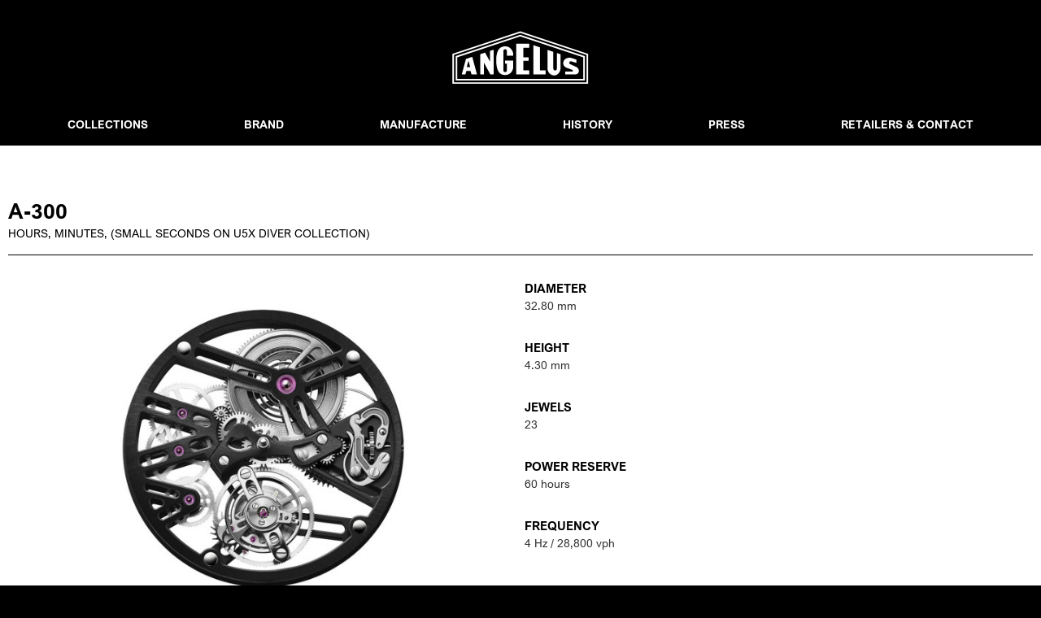

--- FILE ---
content_type: text/html; charset=UTF-8
request_url: https://angelus-watches.com/manufacture/calibres/a-300
body_size: 6452
content:
<!DOCTYPE html>
<html class="bg-black" lang="en" dir="ltr">
    <head>
        <meta charset="utf-8">

<meta name="viewport" content="width=device-width, initial-scale=1">
<meta name="google-site-verification" content="" />

<meta name="csrf-token" content="IXiritct9myocnLa0OmHrx9uL6wDGaqDCcqcLHnh">
<meta name="generator" content="Lochness CMS - Interactive Content Management System. http://lochness.io">
<meta name="description" content="&lt;p&gt;Angelus-watches, Urban&amp;nbsp;Tourbillon, le Locle, La Chaux-de-fonds&lt;/p&gt;">

<link rel="sitemap" type="application/xml" title="Sitemap" href="/sitemap.xml" />

<meta name="twitter:card" content="summary" />
<meta name="twitter:site" content="" />
<meta name="twitter:title" content="Calibre A-300 — Angelus Watches" />
<meta name="twitter:description" content="&lt;p&gt;Angelus-watches, Urban&amp;nbsp;Tourbillon, le Locle, La Chaux-de-fonds&lt;/p&gt;" />
<meta property="og:title" content="A-300" />
<meta property="og:type" content="article" />
<meta property="og:image" content="https://angelus-watches.com/content/55b25ae81d00a5e8892d7744c16be502/conversions/card-cropped.jpg" />
<meta property="og:description" content="Description" />
<meta property="og:url" content="https://angelus-watches.com/manufacture/calibres/a-300" />


<title>Calibre A-300 — Angelus Watches</title>

    <link rel="canonical" href="https://angelus-watches.com" />

<link rel="apple-touch-icon" sizes="180x180" href="https://angelus-watches.com/apple-touch-icon.png" />
<link rel="icon" type="image/png" sizes="32x32" href="https://angelus-watches.com/favicon-32x32.png" />
<link rel="icon" type="image/png" sizes="194x194" href="https://angelus-watches.com/favicon-194x194.png" />
<link rel="icon" type="image/png" sizes="192x192" href="https://angelus-watches.com/android-chrome-192x192.png" />
<link rel="icon" type="image/png" sizes="16x16" href="https://angelus-watches.com/favicon-16x16.png" />
<link rel="manifest" href="https://angelus-watches.com/site.webmanifest" />
<link rel="mask-icon" href="https://angelus-watches.com/safari-pinned-tab.svg" color="#878787" />
<meta name="msapplication-TileColor" content="#00aba9" />
<meta name="msapplication-TileImage" content="https://angelus-watches.com/mstile-144x144.png" />
<meta name="theme-color" content="#ffffff" />
<link href="https://angelus-watches.com/css/all.min.css" rel="stylesheet">

        <style >[wire\:loading], [wire\:loading\.delay], [wire\:loading\.inline-block], [wire\:loading\.inline], [wire\:loading\.block], [wire\:loading\.flex], [wire\:loading\.table], [wire\:loading\.grid], [wire\:loading\.inline-flex] {display: none;}[wire\:loading\.delay\.shortest], [wire\:loading\.delay\.shorter], [wire\:loading\.delay\.short], [wire\:loading\.delay\.long], [wire\:loading\.delay\.longer], [wire\:loading\.delay\.longest] {display:none;}[wire\:offline] {display: none;}[wire\:dirty]:not(textarea):not(input):not(select) {display: none;}input:-webkit-autofill, select:-webkit-autofill, textarea:-webkit-autofill {animation-duration: 50000s;animation-name: livewireautofill;}@keyframes livewireautofill { from {} }</style>

        <script src="https://cdn.jsdelivr.net/gh/alpinejs/alpine@v2.7.0/dist/alpine.js" defer></script>
        <link href="/css/app.min.css?id=f9a715a8824eb5ab7861" rel="stylesheet">
        
        
    </head>

    <body class="pb-[800px] sm:pb-[730px] md:pb-[260px] pointer-events-none antialiased current-language-en">
        <div id="mainWrapper" style="pointer-events:all">
            <div id="app" class="main-content">
                <a id="mainWrapper-target" class="sr-only" tabindex="-1" role="paragraph">client.accessibility.top-page</a>

                

                <header role="banner" class="bg-arnold-blue sm:px-12 md:px-0">
    <div id="skip-links" class="row">
    <a class="smooth-scroll" href="#main-target"><span>Aller au contenu</span></a>
    <a class="smooth-scroll" href="#main-nav-target"><span>Aller au menu principal</span></a>
    <a class="smooth-scroll" href="#footer-target"><span>Aller au bas de page</span></a>
</div>

    <div class="container mx-auto px-2">
        <div class="flex flex-wrap items-center">
            <div class="w-full | md:w-1/3">

            </div>

            <div class="w-full | md:w-1/3">
                <a href="https://angelus-watches.com" class="focus:outline-none block px-12 sm:px-0">
                    <img src="https://angelus-watches.com/svg/logo-typo.svg" class="my-2 sm:my-6 sm:mx-auto sm:px-12 | lg:px-24" alt="Logo of Angelus Watches" title="Angelus Watches">
                </a>
            </div>

            <div class="hidden | lg:block md:w-1/3 text-right">
                <a id="change-lang" class="sr-only" tabindex="-1" role="paragraph">Switch the website language</a>

                <div class="inline-block relative languages-switch">
                    
                </div>
            </div>
        </div>
    </div>

    <div id="main-menu" class="container mx-auto px-4">
    <a id="main-nav" class="sr-only" tabindex="-1" role="paragraph">Main menu</a>

    <div class="main-nav-outer-wrapper hidden | lg:px-12 lg:block">
        <nav class="main-navigation">
    <ul class="menu flex items-center justify-between">
        <li class="menu-item cursor-pointer">
            <a href="https://angelus-watches.com/collections">Collections</a>
        </li>
        <li class="menu-item cursor-pointer" x-data="{ brandMenu: false }" @mouseover="brandMenu = true">
            <a href="#">Brand</a>

            <div x-show="brandMenu" @mouseout="brandMenu = false" style="display: none;" class="mt-[10px] absolute inset-x-0 transform shadow-lg z-10">
                <div class="bg-white py-6">
                    <div class="container mx-auto px-2">
                        <ul class="grid grid-cols-6 gap-8">
                            <li>
                                <a class="inline-block text-black" href="https://angelus-watches.com/manufacture/brand">Brand</a>
                            </li>

                            <li>
                                <a class="inline-block text-black" href="https://angelus-watches.com/brand/ambassadors">Ambassadors</a>
                            </li>
                        </ul>
                    </div>
                </div>
            </div>
        </li>
        <li class="menu-item cursor-pointer">
            <a href="https://angelus-watches.com/manufacture/calibres">Manufacture</a>
        </li>
        <li class="menu-item cursor-pointer">
            <a href="https://angelus-watches.com/history">History</a>
        </li>
        <li class="menu-item cursor-pointer">
            <a href="https://angelus-watches.com/press">Press</a>
        </li>
        <li class="menu-item" x-data="{ contactMenu: false }" @mouseover="contactMenu = true">
            <a href="#" class="cursor-pointer">Retailers &amp; Contact</a>

            <div x-show="contactMenu" @mouseout="contactMenu = false" style="display: none;" class="mt-[10px] absolute inset-x-0 transform shadow-lg z-10">
                <div class="bg-white py-6">
                    <div class="container mx-auto px-2">
                        <ul class="grid grid-cols-6 gap-8">
                            <li>
                                <a class="inline-block text-black" href="https://angelus-watches.com/retailers">Retailers</a>
                            </li>

                            <li>
                                <a class="inline-block text-black" href="https://angelus-watches.com/service-center">Service centre</a>
                            </li>

                            <li>
                                <a class="inline-block text-black" href="https://angelus-watches.com/contact">Contact us</a>
                            </li>
                        </ul>
                    </div>
                </div>
            </div>
        </li>
    </ul>
</nav>
    </div>

    <div class="flex | lg:hidden">
        <div class="mobile-menu pb-2 w-full flex items-center justify-between">
            <div class="w-full" id="show-menu">
                <i id="menu-icon" class="text-white fal fa-bars text-2xl"></i>
            </div>
        </div>
    </div>

    <div class="mobile-menu-content" style="display: none;">
        <ul class="py-4 text-xs">
            <li class="mb-4">
                <a class="text-white uppercase" href="https://angelus-watches.com/collections">Collections</a>

                <ul class="submenu pt-2 pl-4 sm:pt-4 pb-1">
                                                                        <li class="mb-2 sm:mb-4"><a class="text-white uppercase" href="https://angelus-watches.com/collections/chronodate">CHRONODATE</a></li>
                                                    <li class="mb-2 sm:mb-4"><a class="text-white uppercase" href="https://angelus-watches.com/collections/flying-tourbillon">FLYING TOURBILLON</a></li>
                                                    <li class="mb-2 sm:mb-4"><a class="text-white uppercase" href="https://angelus-watches.com/collections/la-fabrique">LA FABRIQUE</a></li>
                                                            </ul>
            </li>
            <li class="mb-2 sm:mb-4">
                <a class="text-white uppercase" href="">Manufacture</a>

                <ul class="submenu pt-2 pl-4 sm:pt-4 pb-1">
                    <li class="mb-2 sm:mb-4"><a class="text-white uppercase" href="https://angelus-watches.com/manufacture/calibres">Calibres</a></li>
                    <li class="mb-2 sm:mb-4"><a class="text-white uppercase" href="https://angelus-watches.com/manufacture/brand">Brand</a></li>
                </ul>
            </li>
            <li class="mb-2 sm:mb-4"><a class="text-white uppercase" href="https://angelus-watches.com/history">History</a></li>
            <li class="mb-2 sm:mb-4"><a class="text-white uppercase" href="https://angelus-watches.com/press">Press</a></li>
            <li class="mb-2 sm:mb-4">
                <a class="text-white uppercase" href="https://angelus-watches.com/contact">Retailers &amp; Contact</a>

                <ul class="submenu pt-2 pl-4 sm:pt-4 pb-1">
                    <li class="mb-2 sm:mb-4"><a class="text-white uppercase" href="https://angelus-watches.com/retailers">Retailers</a></li>
                    <li class="mb-2 sm:mb-4"><a class="text-white uppercase" href="https://angelus-watches.com/contact">Contact</a></li>
                </ul>
            </li>
        </ul>
    </div>
</div>
</header>

                <a id="main-target" class="sr-only" tabindex="-1" role="paragraph">Content</a>
                <main id="main" class="row" role="main">
                    <div id="contentWrapper">
                            <div class="container mx-auto px-2">
        <div class="text-left watch-title">
            <h1 class="uppercase mt-12 text-xl">A-300</h1>
            <p>HOURS, MINUTES, (SMALL SECONDS ON U5X DIVER COLLECTION)</p>

            <div class="w-full mt-15px">
                <div class="bg-black thin-separator"></div>
            </div>
        </div>
    </div>

    <div class="container mx-auto px-2">
        <div class="flex flex-wrap -mx-1">
            <div class="w-full | sm:w-1/2 px-1">
                                    <img alt="" class="w-full align-top"  loading="auto" srcset="https://angelus-watches.com/content/b8143bd7e56d4bc4bbc005d6d66c7056/responsive-images/thumbnail___cropped_1200_888.jpg 1200w, https://angelus-watches.com/content/b8143bd7e56d4bc4bbc005d6d66c7056/responsive-images/thumbnail___cropped_1003_742.jpg 1003w, https://angelus-watches.com/content/b8143bd7e56d4bc4bbc005d6d66c7056/responsive-images/thumbnail___cropped_839_620.jpg 839w, https://angelus-watches.com/content/b8143bd7e56d4bc4bbc005d6d66c7056/responsive-images/thumbnail___cropped_702_519.jpg 702w, https://angelus-watches.com/content/b8143bd7e56d4bc4bbc005d6d66c7056/responsive-images/thumbnail___cropped_587_434.jpg 587w, https://angelus-watches.com/content/b8143bd7e56d4bc4bbc005d6d66c7056/responsive-images/thumbnail___cropped_491_363.jpg 491w, https://angelus-watches.com/content/b8143bd7e56d4bc4bbc005d6d66c7056/responsive-images/thumbnail___cropped_411_304.jpg 411w, https://angelus-watches.com/content/b8143bd7e56d4bc4bbc005d6d66c7056/responsive-images/thumbnail___cropped_344_254.jpg 344w, [data-uri] 32w" onload="window.requestAnimationFrame(function(){if(!(size=getBoundingClientRect().width))return;onload=null;sizes=Math.ceil(size/window.innerWidth*100)+'vw';});" sizes="1px" src="https://angelus-watches.com/content/b8143bd7e56d4bc4bbc005d6d66c7056/conversions/thumbnail-cropped.jpg" width="1200" height="888">

                                </div>
            <div class="w-full | sm:w-1/2 px-1">
                <dl class="specs-list mt-30px">
                    
                    
                                            <dt>Diameter</dt>
                        <dd>32.80 mm</dd>
                    
                                            <dt>Height</dt>
                        <dd>4.30 mm</dd>
                    
                                            <dt>Jewels</dt>
                        <dd>23</dd>
                    
                                            <dt>Power reserve</dt>
                        <dd>60 hours</dd>
                    
                                            <dt>Frequency</dt>
                        <dd>4 Hz / 28,800 vph</dd>
                    
                                    </dl>
            </div>
        </div>
    </div>

    <div class="container mx-auto px-2 mt-60px">
                    <div class="parent">
                                    <a href="https://angelus-watches.com/content/379aac85e66659270f3f71afd31b3dd6/an-u41-orange-3-4.jpg" data-fresco-group="gallery" class="div1 fresco" style="min-height: 683px; min-width:624px; background: url(https://angelus-watches.com/content/379aac85e66659270f3f71afd31b3dd6/an-u41-orange-3-4.jpg) no-repeat center center; background-size: cover;"></a>
                                    <a href="https://angelus-watches.com/content/b3a16549008fc30eae561c3f33c317f3/an-u53-rubber-3-4.jpg" data-fresco-group="gallery" class="div2 fresco" style=" background: url(https://angelus-watches.com/content/b3a16549008fc30eae561c3f33c317f3/an-u53-rubber-3-4.jpg) no-repeat center center; background-size: cover;"></a>
                                    <a href="https://angelus-watches.com/content/c24417ff415402c2473f6a1783eed4d5/an-u41-blue-back.jpg" data-fresco-group="gallery" class="div3 fresco" style=" background: url(https://angelus-watches.com/content/c24417ff415402c2473f6a1783eed4d5/an-u41-blue-back.jpg) no-repeat center center; background-size: cover;"></a>
                                    <a href="https://angelus-watches.com/content/5cf2e98e7a42bd842f792f86d069b29f/angelus-u52-3-4.jpg" data-fresco-group="gallery" class="div4 fresco" style=" background: url(https://angelus-watches.com/content/5cf2e98e7a42bd842f792f86d069b29f/angelus-u52-3-4.jpg) no-repeat center center; background-size: cover;"></a>
                            </div>
            </div>

    <div class="container mx-auto px-2">
        <div class="bg-arnold-light-gray px-30px py-15px my-15px | md:mt-30px md:mb-30px">
            <div class="flex flex-wrap -mx-1">
                                    <div class="w-1/4 px-1">
                                                    <a href="https://www.instagram.com/angelus_watches/" target="_blank">
                                <img src="https://angelus-watches.com/content/61f76cba52a3e32f119dc4dc1c4a4473/an-g-c-tourbillon-social-media-1.jpg" class="w-full align-top shadow | md:shadow-lg" alt="Angelus Watches Instagram" title="Angelus Watches Instagram">
                            </a>
                                            </div>
                                    <div class="w-1/4 px-1">
                                                    <a href="https://www.instagram.com/angelus_watches/" target="_blank">
                                <img src="https://angelus-watches.com/content/b70c03f4fd00367fb344b0b24586b73c/an-chronodate-social-media-8.jpg" class="w-full align-top shadow | md:shadow-lg" alt="Angelus Watches Instagram" title="Angelus Watches Instagram">
                            </a>
                                            </div>
                                    <div class="w-1/4 px-1">
                                                    <a href="https://www.instagram.com/angelus_watches/" target="_blank">
                                <img src="https://angelus-watches.com/content/c31b994c53115bc88a481b8a63c8ad17/an-chronodate-social-media-9.jpg" class="w-full align-top shadow | md:shadow-lg" alt="Angelus Watches Instagram" title="Angelus Watches Instagram">
                            </a>
                                            </div>
                                    <div class="w-1/4 px-1">
                                                    <a href="https://www.instagram.com/angelus_watches/" target="_blank">
                                <img src="https://angelus-watches.com/content/e111a37ffa066a7dbf7e1a70cd0f9008/an-g-c-tourbillon-social-media-6.jpg" class="w-full align-top shadow | md:shadow-lg" alt="Angelus Watches Instagram" title="Angelus Watches Instagram">
                            </a>
                                            </div>
                            </div>
        </div>
    </div>

                        </div>
                </main>
            </div>

            <footer id="pageFooter" class="md:h-[260px] bg-arnold-blue sm:pt-30px" role="contentinfo">
    <div class="container mx-auto px-2">
        <div class="flex flex-wrap">
            <div class="w-full | md:w-1/7 md:flex md:justify-left text-center">
                <div>
                                            <div>
                            <h3 class="text-[12px] sm:text-[12px] lg:text-[14px] mt-10 | sm:mt-0">Social medias</h3>
                            <ul>
                                                                    <li><a href="https://www.instagram.com/angelus_watches/" target="_blank"><i class="fab fa-instagram mr-1"></i> Instagram</a></li>
                                                                    <li><a href="https://www.facebook.com/angelus.watches" target="_blank"><i class="fab fa-facebook mr-1"></i> Facebook</a></li>
                                                                    <li><a href="https://www.youtube.com/channel/UCk0aSy3BLBcFiNWzCN6NFDQ" target="_blank"><i class="fab fa-youtube mr-1"></i> Youtube</a></li>
                                                                    <li><a href="https://twitter.com/angelus_watches" target="_blank"><i class="fab fa-twitter mr-1"></i> Twitter</a></li>
                                                            </ul>
                        </div>
                                    </div>
            </div>

            <div class="w-full | md:w-1/7 md:flex md:justify-center text-center">
                                    <div>
                        <h3 class="text-[12px] sm:text-[12px] lg:text-[14px] mt-10 | sm:mt-0">Collections</h3>
                        <ul>
                                                            <li><a href="https://angelus-watches.com/collections/chronodate">CHRONODATE</a></li>
                                                            <li><a href="https://angelus-watches.com/collections/flying-tourbillon">FLYING TOURBILLON</a></li>
                                                            <li><a href="https://angelus-watches.com/collections/la-fabrique">LA FABRIQUE</a></li>
                                                    </ul>
                    </div>
                            </div>

            <div class="w-full | md:w-1/7 md:flex md:justify-center text-center">
                                    <div>
                        <h3 class="text-[12px] sm:text-[12px] lg:text-[14px] mt-10 | sm:mt-0">Manufacture</h3>
                        <ul>
                            <li><a href="https://angelus-watches.com/manufacture/brand">Brand</a></li>
                            <li><a href="https://angelus-watches.com/manufacture/calibres">Calibres</a></li>
                        </ul>
                    </div>
                            </div>

            <div class="w-full | md:w-1/7 md:flex md:justify-center text-center">
                <div>
                    <h3 class="text-[12px] sm:text-[12px] lg:text-[14px] mt-10 sm:mt-0">History</h3>
                    <ul>
                        <li class="sm:mt-0"><a href="https://angelus-watches.com/history">Timeline</a></li>
                    </ul>
                </div>
            </div>

            <div class="w-full | md:w-1/7 md:flex md:justify-center text-center">
                <div>
                    <h3 class="text-[12px] sm:text-[12px] lg:text-[14px] mt-10 | sm:mt-0">Press</h3>
                    <ul>
                        <li class="sm:mt-0"><a href="https://angelus-watches.com/press">Press kits</a></li>
                    </ul>
                </div>
            </div>

            <div class="w-full | md:w-1/7 md:flex md:justify-center text-center">
                <div>
                    <h3 class="text-[12px] sm:text-[12px] lg:text-[14px] mt-10 | sm:mt-0">Retailers &amp; Contact</h3>
                    <ul>
                        <li><a href="https://angelus-watches.com/retailers">Retailers</a></li>
                        <li><a href="https://angelus-watches.com/service-center">Service centre</a></li>
                        <li><a href="https://angelus-watches.com/contact">Contact us</a></li>
                        
                    </ul>
                </div>
            </div>

            <div class="w-full | md:w-1/7 md:flex md:justify-end text-center">
                <div class="">
                    <h3 class="text-[12px] sm:text-[12px] lg:text-[14px] mt-10 | sm:mt-0">Legal notices</h3>
                    <ul>
                        <li><a href="https://angelus-watches.com/term-of-use">Terms of use</a></li>
                        <li><a href="https://angelus-watches.com/privacy-notice">Privacy notice</a></li>
                        <li><a href="https://angelus-watches.com/cookies">Cookies</a></li>
                    </ul>
                </div>
            </div>
        </div>
    </div>
    <div class="container mx-auto px-2">
        <div class="flex flex-wrap">
            <div class="w-1/7 py-2 mx-auto text-center">
                <a id="toTop" class="smooth-scroll block" href="/" title="Go to top"><img src="https://angelus-watches.com/svg/symbol.svg" class="mx-auto" height="60" style="height: 60px;" alt="Logo Angelus Watches"></a>
            </div>
        </div>
    </div>

    <div class="container mx-auto px-2">
        <p class="text-center mb-0 pb-30px"><small>&copy; 2026 - Angelus Watches - Designed by Angelus Watches - developed by <a href="https://www.bee-interactive.ch" target="_blank">Bee Interactive</a></small></p>
    </div>
</footer>

            <!-- Global site tag (gtag.js) - Google Analytics -->
<script async src="https://www.googletagmanager.com/gtag/js?id=G-8EMQHEBCSF"></script>
<script>
  window.dataLayer = window.dataLayer || [];
  function gtag(){dataLayer.push(arguments);}
  gtag('js', new Date());

  gtag('config', 'G-8EMQHEBCSF', { 'anonymize_ip': true });
</script>
            </div>

        <script src="https://angelus-watches.com/js/lazysizes.min.js" async></script>
        <script src="/js/app.min.js?id=b853b0c47da00b678595"></script>
        
        <script src="/vendor/livewire/livewire.js?id=7abce0baf23160112ba9" data-turbo-eval="false" data-turbolinks-eval="false" ></script><script data-turbo-eval="false" data-turbolinks-eval="false" >window.livewire = new Livewire();window.Livewire = window.livewire;window.livewire_app_url = '';window.livewire_token = 'IXiritct9myocnLa0OmHrx9uL6wDGaqDCcqcLHnh';window.deferLoadingAlpine = function (callback) {window.addEventListener('livewire:load', function () {callback();});};let started = false;window.addEventListener('alpine:initializing', function () {if (! started) {window.livewire.start();started = true;}});document.addEventListener("DOMContentLoaded", function () {if (! started) {window.livewire.start();started = true;}});</script>

        
    </body>
</html>


--- FILE ---
content_type: image/svg+xml
request_url: https://angelus-watches.com/svg/symbol.svg
body_size: 539
content:
<?xml version="1.0" encoding="utf-8"?>
<!-- Generator: Adobe Illustrator 24.1.3, SVG Export Plug-In . SVG Version: 6.00 Build 0)  -->
<svg version="1.1" id="Calque_1" xmlns="http://www.w3.org/2000/svg" xmlns:xlink="http://www.w3.org/1999/xlink" x="0px" y="0px"
	 viewBox="0 0 82 116" style="enable-background:new 0 0 82 116;" xml:space="preserve">
<style type="text/css">
	.st0{fill:#FFFFFF;}
</style>
<g>
	<path class="st0" d="M74.7,71.7h-2.3c-0.8-0.5-1.4-1.1-2-1.8c-0.6-0.8-1.1-1.6-1.6-2.4c-1.2-2.1-2.2-4.3-2.9-6.6L55.8,28.5
		l-0.9-0.9l-6.3-4l4.9-10L49,10.8c-0.2-0.2-0.6-0.2-0.8,0l-4.8,2.8v-2.9h-4.7v2.9l-4.8-2.8c-0.3-0.1-0.6-0.1-0.8,0l-4.5,2.7l4.9,10
		l-6.3,4l-0.9,0.9L16,60.9c-0.7,2.3-1.7,4.5-2.9,6.6c-0.5,0.8-1,1.6-1.6,2.4c-0.5,0.7-1.2,1.3-2,1.8H7.3L1.6,88.1h18.3L24,72.9h34
		l4.1,15.2h18.3L74.7,71.7z M42.6,19.6l4.1-2.3l-1.4,6.6h-2.6V19.6z M39.4,19.6v4.3h-2.6l-1.4-6.6L39.4,19.6z M26,64.5l8.6-31.4
		h12.9L56,64.5H26z"/>
	<g id="LINE_45_">
		<polygon class="st0" points="55.6,88.1 46.6,94.6 50.1,105.3 41,98.7 31.9,105.3 35.4,94.6 26.4,88.1 37.5,88.1 41,77.5 
			44.5,88.1 		"/>
	</g>
</g>
</svg>


--- FILE ---
content_type: image/svg+xml
request_url: https://angelus-watches.com/svg/logo-typo.svg
body_size: 931
content:
<?xml version="1.0" encoding="utf-8"?>
<!-- Generator: Adobe Illustrator 24.1.3, SVG Export Plug-In . SVG Version: 6.00 Build 0)  -->
<svg version="1.1" id="Calque_1" xmlns="http://www.w3.org/2000/svg" xmlns:xlink="http://www.w3.org/1999/xlink" x="0px" y="0px"
	 viewBox="0 0 345 162.6" style="enable-background:new 0 0 345 162.6;" xml:space="preserve">
<style type="text/css">
	.st0{fill:#FFFFFF;}
</style>
<g>
	<g>
		<path class="st0" d="M52.2,79.3l-15.8,5.3L26,123.2h9.1l2.3-8.5h10.5l2.3,8.5h13.7L52.2,79.3z M38.4,105l4.3-16.1L47,105H38.4z"/>
	</g>
	<g>
		<path class="st0" d="M299.6,82l12.8,4.2v8.4c-0.1-0.1-8-2.6-11.8-3.9c-5.9-2.1-8.1,5.1-4,6.9c5.7,2.5,9.5,4.3,15.2,6.9
			c9.4,4.5,9.3,18.7-3,18.8h-24.2v-7.1c0,0,11.1,0,16.6,0c2.7,0,3.4-3.4,0.4-4.5c-3.7-1.3-7.7-3-11.5-4.2
			c-9.2-2.8-12.1-9.4-10.2-16.3C282.1,83.1,292.3,80.2,299.6,82z"/>
	</g>
	<g>
		<polyline class="st0" points="204.8,123.5 204.8,50 221.2,55.5 221.2,113.3 235.4,113.3 235.4,123.2 204.8,123.2 		"/>
	</g>
	<g>
		<path class="st0" d="M263.4,69.7c3.1,1,6.2,2.1,9.3,3.1c0,12.7,0,21.8,0,34.4c0,11.2-8.4,18.6-15.8,18.6
			c-9.7,0-16.8-8.6-16.8-16.7c0-16.3,0-30.9,0-47.2c4.8,1.6,9.6,3.2,14.5,4.8c0,14.2,0,27.8,0,42.1c0,5.9,8.9,6.5,8.9-0.3
			C263.4,95.3,263.4,82.9,263.4,69.7z"/>
	</g>
	<g>
		<polygon class="st0" points="97.2,123.2 105.4,123.2 105.4,61.4 96.3,64.5 96.3,91 84.2,68.6 72,72.6 72,123.2 81.2,123.2 
			81.2,93.6 		"/>
	</g>
	<g>
		<polygon class="st0" points="161.9,123.2 194.7,123.2 161.9,123.2 161.9,46.6 194.7,46.6 194.7,56.6 179.5,56.6 179.5,80.7 
			193.2,80.7 193.2,89.1 179.5,89.1 179.5,113.2 194.7,113.2 194.7,123.2 		"/>
	</g>
	<g>
		<path class="st0" d="M341.5,146.9H2.5V71.7L172,15.1l169.5,56.5V146.9z M6.6,142.9h330.9V74.5L172.1,19.5L6.6,74.6V142.9z"/>
	</g>
	<g>
		<path class="st0" d="M333.4,138.6H10.8V77.6l161.3-53.8l161.3,53.8V138.6z M14.7,134.7h314.6V80.5L172.1,28L14.7,80.6V134.7z"/>
	</g>
	<g>
		<path class="st0" d="M138.7,64.7v11.9h15.8v-4c0-5-4.7-19.7-20.3-19.7c-12.6,0-22.2,8.7-22.2,34.7c0,24.8,7,37.2,21.8,37.2
			c17.5,0,20.8-15.9,20.8-20.1v-16h-20.7v7.7h4.9V113c0,2.5-2,4.5-4.5,4.5c-2.5,0-4.5-2-4.5-4.5V64.7c0-2.5,2-4.5,4.5-4.5
			C136.7,60.2,138.7,62.2,138.7,64.7z"/>
	</g>
</g>
</svg>


--- FILE ---
content_type: application/javascript; charset=utf-8
request_url: https://cdn.jsdelivr.net/gh/alpinejs/alpine@v2.7.0/dist/alpine.js
body_size: 18129
content:
(function (global, factory) {
  typeof exports === 'object' && typeof module !== 'undefined' ? module.exports = factory() :
  typeof define === 'function' && define.amd ? define(factory) :
  (global = global || self, global.Alpine = factory());
}(this, (function () { 'use strict';

  function _defineProperty(obj, key, value) {
    if (key in obj) {
      Object.defineProperty(obj, key, {
        value: value,
        enumerable: true,
        configurable: true,
        writable: true
      });
    } else {
      obj[key] = value;
    }

    return obj;
  }

  function ownKeys(object, enumerableOnly) {
    var keys = Object.keys(object);

    if (Object.getOwnPropertySymbols) {
      var symbols = Object.getOwnPropertySymbols(object);
      if (enumerableOnly) symbols = symbols.filter(function (sym) {
        return Object.getOwnPropertyDescriptor(object, sym).enumerable;
      });
      keys.push.apply(keys, symbols);
    }

    return keys;
  }

  function _objectSpread2(target) {
    for (var i = 1; i < arguments.length; i++) {
      var source = arguments[i] != null ? arguments[i] : {};

      if (i % 2) {
        ownKeys(Object(source), true).forEach(function (key) {
          _defineProperty(target, key, source[key]);
        });
      } else if (Object.getOwnPropertyDescriptors) {
        Object.defineProperties(target, Object.getOwnPropertyDescriptors(source));
      } else {
        ownKeys(Object(source)).forEach(function (key) {
          Object.defineProperty(target, key, Object.getOwnPropertyDescriptor(source, key));
        });
      }
    }

    return target;
  }

  // Thanks @stimulus:
  // https://github.com/stimulusjs/stimulus/blob/master/packages/%40stimulus/core/src/application.ts
  function domReady() {
    return new Promise(resolve => {
      if (document.readyState == "loading") {
        document.addEventListener("DOMContentLoaded", resolve);
      } else {
        resolve();
      }
    });
  }
  function arrayUnique(array) {
    return Array.from(new Set(array));
  }
  function isTesting() {
    return navigator.userAgent.includes("Node.js") || navigator.userAgent.includes("jsdom");
  }
  function warnIfMalformedTemplate(el, directive) {
    if (el.tagName.toLowerCase() !== 'template') {
      console.warn(`Alpine: [${directive}] directive should only be added to <template> tags. See https://github.com/alpinejs/alpine#${directive}`);
    } else if (el.content.childElementCount !== 1) {
      console.warn(`Alpine: <template> tag with [${directive}] encountered with multiple element roots. Make sure <template> only has a single child element.`);
    }
  }
  function kebabCase(subject) {
    return subject.replace(/([a-z])([A-Z])/g, '$1-$2').replace(/[_\s]/, '-').toLowerCase();
  }
  function camelCase(subject) {
    return subject.toLowerCase().replace(/-(\w)/g, (match, char) => char.toUpperCase());
  }
  function walk(el, callback) {
    if (callback(el) === false) return;
    let node = el.firstElementChild;

    while (node) {
      walk(node, callback);
      node = node.nextElementSibling;
    }
  }
  function debounce(func, wait) {
    var timeout;
    return function () {
      var context = this,
          args = arguments;

      var later = function later() {
        timeout = null;
        func.apply(context, args);
      };

      clearTimeout(timeout);
      timeout = setTimeout(later, wait);
    };
  }
  function saferEval(expression, dataContext, additionalHelperVariables = {}) {
    if (typeof expression === 'function') {
      return expression.call(dataContext);
    }

    return new Function(['$data', ...Object.keys(additionalHelperVariables)], `var __alpine_result; with($data) { __alpine_result = ${expression} }; return __alpine_result`)(dataContext, ...Object.values(additionalHelperVariables));
  }
  function saferEvalNoReturn(expression, dataContext, additionalHelperVariables = {}) {
    if (typeof expression === 'function') {
      return Promise.resolve(expression.call(dataContext, additionalHelperVariables['$event']));
    }

    let AsyncFunction = Function;
    /* MODERN-ONLY:START */

    AsyncFunction = Object.getPrototypeOf(async function () {}).constructor;
    /* MODERN-ONLY:END */
    // For the cases when users pass only a function reference to the caller: `x-on:click="foo"`
    // Where "foo" is a function. Also, we'll pass the function the event instance when we call it.

    if (Object.keys(dataContext).includes(expression)) {
      let methodReference = new Function(['dataContext', ...Object.keys(additionalHelperVariables)], `with(dataContext) { return ${expression} }`)(dataContext, ...Object.values(additionalHelperVariables));

      if (typeof methodReference === 'function') {
        return Promise.resolve(methodReference.call(dataContext, additionalHelperVariables['$event']));
      } else {
        return Promise.resolve();
      }
    }

    return Promise.resolve(new AsyncFunction(['dataContext', ...Object.keys(additionalHelperVariables)], `with(dataContext) { ${expression} }`)(dataContext, ...Object.values(additionalHelperVariables)));
  }
  const xAttrRE = /^x-(on|bind|data|text|html|model|if|for|show|cloak|transition|ref|spread)\b/;
  function isXAttr(attr) {
    const name = replaceAtAndColonWithStandardSyntax(attr.name);
    return xAttrRE.test(name);
  }
  function getXAttrs(el, component, type) {
    let directives = Array.from(el.attributes).filter(isXAttr).map(parseHtmlAttribute); // Get an object of directives from x-spread.

    let spreadDirective = directives.filter(directive => directive.type === 'spread')[0];

    if (spreadDirective) {
      let spreadObject = saferEval(spreadDirective.expression, component.$data); // Add x-spread directives to the pile of existing directives.

      directives = directives.concat(Object.entries(spreadObject).map(([name, value]) => parseHtmlAttribute({
        name,
        value
      })));
    }

    if (type) return directives.filter(i => i.type === type);
    return sortDirectives(directives);
  }

  function sortDirectives(directives) {
    let directiveOrder = ['bind', 'model', 'show', 'catch-all'];
    return directives.sort((a, b) => {
      let typeA = directiveOrder.indexOf(a.type) === -1 ? 'catch-all' : a.type;
      let typeB = directiveOrder.indexOf(b.type) === -1 ? 'catch-all' : b.type;
      return directiveOrder.indexOf(typeA) - directiveOrder.indexOf(typeB);
    });
  }

  function parseHtmlAttribute({
    name,
    value
  }) {
    const normalizedName = replaceAtAndColonWithStandardSyntax(name);
    const typeMatch = normalizedName.match(xAttrRE);
    const valueMatch = normalizedName.match(/:([a-zA-Z0-9\-:]+)/);
    const modifiers = normalizedName.match(/\.[^.\]]+(?=[^\]]*$)/g) || [];
    return {
      type: typeMatch ? typeMatch[1] : null,
      value: valueMatch ? valueMatch[1] : null,
      modifiers: modifiers.map(i => i.replace('.', '')),
      expression: value
    };
  }
  function isBooleanAttr(attrName) {
    // As per HTML spec table https://html.spec.whatwg.org/multipage/indices.html#attributes-3:boolean-attribute
    // Array roughly ordered by estimated usage
    const booleanAttributes = ['disabled', 'checked', 'required', 'readonly', 'hidden', 'open', 'selected', 'autofocus', 'itemscope', 'multiple', 'novalidate', 'allowfullscreen', 'allowpaymentrequest', 'formnovalidate', 'autoplay', 'controls', 'loop', 'muted', 'playsinline', 'default', 'ismap', 'reversed', 'async', 'defer', 'nomodule'];
    return booleanAttributes.includes(attrName);
  }
  function replaceAtAndColonWithStandardSyntax(name) {
    if (name.startsWith('@')) {
      return name.replace('@', 'x-on:');
    } else if (name.startsWith(':')) {
      return name.replace(':', 'x-bind:');
    }

    return name;
  }
  function convertClassStringToArray(classList, filterFn = Boolean) {
    return classList.split(' ').filter(filterFn);
  }
  const TRANSITION_TYPE_IN = 'in';
  const TRANSITION_TYPE_OUT = 'out';
  function transitionIn(el, show, component, forceSkip = false) {
    // We don't want to transition on the initial page load.
    if (forceSkip) return show();

    if (el.__x_transition && el.__x_transition.type === TRANSITION_TYPE_IN) {
      // there is already a similar transition going on, this was probably triggered by
      // a change in a different property, let's just leave the previous one doing its job
      return;
    }

    const attrs = getXAttrs(el, component, 'transition');
    const showAttr = getXAttrs(el, component, 'show')[0]; // If this is triggered by a x-show.transition.

    if (showAttr && showAttr.modifiers.includes('transition')) {
      let modifiers = showAttr.modifiers; // If x-show.transition.out, we'll skip the "in" transition.

      if (modifiers.includes('out') && !modifiers.includes('in')) return show();
      const settingBothSidesOfTransition = modifiers.includes('in') && modifiers.includes('out'); // If x-show.transition.in...out... only use "in" related modifiers for this transition.

      modifiers = settingBothSidesOfTransition ? modifiers.filter((i, index) => index < modifiers.indexOf('out')) : modifiers;
      transitionHelperIn(el, modifiers, show); // Otherwise, we can assume x-transition:enter.
    } else if (attrs.some(attr => ['enter', 'enter-start', 'enter-end'].includes(attr.value))) {
      transitionClassesIn(el, component, attrs, show);
    } else {
      // If neither, just show that damn thing.
      show();
    }
  }
  function transitionOut(el, hide, component, forceSkip = false) {
    // We don't want to transition on the initial page load.
    if (forceSkip) return hide();

    if (el.__x_transition && el.__x_transition.type === TRANSITION_TYPE_OUT) {
      // there is already a similar transition going on, this was probably triggered by
      // a change in a different property, let's just leave the previous one doing its job
      return;
    }

    const attrs = getXAttrs(el, component, 'transition');
    const showAttr = getXAttrs(el, component, 'show')[0];

    if (showAttr && showAttr.modifiers.includes('transition')) {
      let modifiers = showAttr.modifiers;
      if (modifiers.includes('in') && !modifiers.includes('out')) return hide();
      const settingBothSidesOfTransition = modifiers.includes('in') && modifiers.includes('out');
      modifiers = settingBothSidesOfTransition ? modifiers.filter((i, index) => index > modifiers.indexOf('out')) : modifiers;
      transitionHelperOut(el, modifiers, settingBothSidesOfTransition, hide);
    } else if (attrs.some(attr => ['leave', 'leave-start', 'leave-end'].includes(attr.value))) {
      transitionClassesOut(el, component, attrs, hide);
    } else {
      hide();
    }
  }
  function transitionHelperIn(el, modifiers, showCallback) {
    // Default values inspired by: https://material.io/design/motion/speed.html#duration
    const styleValues = {
      duration: modifierValue(modifiers, 'duration', 150),
      origin: modifierValue(modifiers, 'origin', 'center'),
      first: {
        opacity: 0,
        scale: modifierValue(modifiers, 'scale', 95)
      },
      second: {
        opacity: 1,
        scale: 100
      }
    };
    transitionHelper(el, modifiers, showCallback, () => {}, styleValues, TRANSITION_TYPE_IN);
  }
  function transitionHelperOut(el, modifiers, settingBothSidesOfTransition, hideCallback) {
    // Make the "out" transition .5x slower than the "in". (Visually better)
    // HOWEVER, if they explicitly set a duration for the "out" transition,
    // use that.
    const duration = settingBothSidesOfTransition ? modifierValue(modifiers, 'duration', 150) : modifierValue(modifiers, 'duration', 150) / 2;
    const styleValues = {
      duration: duration,
      origin: modifierValue(modifiers, 'origin', 'center'),
      first: {
        opacity: 1,
        scale: 100
      },
      second: {
        opacity: 0,
        scale: modifierValue(modifiers, 'scale', 95)
      }
    };
    transitionHelper(el, modifiers, () => {}, hideCallback, styleValues, TRANSITION_TYPE_OUT);
  }

  function modifierValue(modifiers, key, fallback) {
    // If the modifier isn't present, use the default.
    if (modifiers.indexOf(key) === -1) return fallback; // If it IS present, grab the value after it: x-show.transition.duration.500ms

    const rawValue = modifiers[modifiers.indexOf(key) + 1];
    if (!rawValue) return fallback;

    if (key === 'scale') {
      // Check if the very next value is NOT a number and return the fallback.
      // If x-show.transition.scale, we'll use the default scale value.
      // That is how a user opts out of the opacity transition.
      if (!isNumeric(rawValue)) return fallback;
    }

    if (key === 'duration') {
      // Support x-show.transition.duration.500ms && duration.500
      let match = rawValue.match(/([0-9]+)ms/);
      if (match) return match[1];
    }

    if (key === 'origin') {
      // Support chaining origin directions: x-show.transition.top.right
      if (['top', 'right', 'left', 'center', 'bottom'].includes(modifiers[modifiers.indexOf(key) + 2])) {
        return [rawValue, modifiers[modifiers.indexOf(key) + 2]].join(' ');
      }
    }

    return rawValue;
  }

  function transitionHelper(el, modifiers, hook1, hook2, styleValues, type) {
    // clear the previous transition if exists to avoid caching the wrong styles
    if (el.__x_transition) {
      cancelAnimationFrame(el.__x_transition.nextFrame);
      el.__x_transition.callback && el.__x_transition.callback();
    } // If the user set these style values, we'll put them back when we're done with them.


    const opacityCache = el.style.opacity;
    const transformCache = el.style.transform;
    const transformOriginCache = el.style.transformOrigin; // If no modifiers are present: x-show.transition, we'll default to both opacity and scale.

    const noModifiers = !modifiers.includes('opacity') && !modifiers.includes('scale');
    const transitionOpacity = noModifiers || modifiers.includes('opacity');
    const transitionScale = noModifiers || modifiers.includes('scale'); // These are the explicit stages of a transition (same stages for in and for out).
    // This way you can get a birds eye view of the hooks, and the differences
    // between them.

    const stages = {
      start() {
        if (transitionOpacity) el.style.opacity = styleValues.first.opacity;
        if (transitionScale) el.style.transform = `scale(${styleValues.first.scale / 100})`;
      },

      during() {
        if (transitionScale) el.style.transformOrigin = styleValues.origin;
        el.style.transitionProperty = [transitionOpacity ? `opacity` : ``, transitionScale ? `transform` : ``].join(' ').trim();
        el.style.transitionDuration = `${styleValues.duration / 1000}s`;
        el.style.transitionTimingFunction = `cubic-bezier(0.4, 0.0, 0.2, 1)`;
      },

      show() {
        hook1();
      },

      end() {
        if (transitionOpacity) el.style.opacity = styleValues.second.opacity;
        if (transitionScale) el.style.transform = `scale(${styleValues.second.scale / 100})`;
      },

      hide() {
        hook2();
      },

      cleanup() {
        if (transitionOpacity) el.style.opacity = opacityCache;
        if (transitionScale) el.style.transform = transformCache;
        if (transitionScale) el.style.transformOrigin = transformOriginCache;
        el.style.transitionProperty = null;
        el.style.transitionDuration = null;
        el.style.transitionTimingFunction = null;
      }

    };
    transition(el, stages, type);
  }
  function transitionClassesIn(el, component, directives, showCallback) {
    let ensureStringExpression = expression => {
      return typeof expression === 'function' ? component.evaluateReturnExpression(el, expression) : expression;
    };

    const enter = convertClassStringToArray(ensureStringExpression((directives.find(i => i.value === 'enter') || {
      expression: ''
    }).expression));
    const enterStart = convertClassStringToArray(ensureStringExpression((directives.find(i => i.value === 'enter-start') || {
      expression: ''
    }).expression));
    const enterEnd = convertClassStringToArray(ensureStringExpression((directives.find(i => i.value === 'enter-end') || {
      expression: ''
    }).expression));
    transitionClasses(el, enter, enterStart, enterEnd, showCallback, () => {}, TRANSITION_TYPE_IN);
  }
  function transitionClassesOut(el, component, directives, hideCallback) {
    const leave = convertClassStringToArray((directives.find(i => i.value === 'leave') || {
      expression: ''
    }).expression);
    const leaveStart = convertClassStringToArray((directives.find(i => i.value === 'leave-start') || {
      expression: ''
    }).expression);
    const leaveEnd = convertClassStringToArray((directives.find(i => i.value === 'leave-end') || {
      expression: ''
    }).expression);
    transitionClasses(el, leave, leaveStart, leaveEnd, () => {}, hideCallback, TRANSITION_TYPE_OUT);
  }
  function transitionClasses(el, classesDuring, classesStart, classesEnd, hook1, hook2, type) {
    // clear the previous transition if exists to avoid caching the wrong classes
    if (el.__x_transition) {
      cancelAnimationFrame(el.__x_transition.nextFrame);
      el.__x_transition.callback && el.__x_transition.callback();
    }

    const originalClasses = el.__x_original_classes || [];
    const stages = {
      start() {
        el.classList.add(...classesStart);
      },

      during() {
        el.classList.add(...classesDuring);
      },

      show() {
        hook1();
      },

      end() {
        // Don't remove classes that were in the original class attribute.
        el.classList.remove(...classesStart.filter(i => !originalClasses.includes(i)));
        el.classList.add(...classesEnd);
      },

      hide() {
        hook2();
      },

      cleanup() {
        el.classList.remove(...classesDuring.filter(i => !originalClasses.includes(i)));
        el.classList.remove(...classesEnd.filter(i => !originalClasses.includes(i)));
      }

    };
    transition(el, stages, type);
  }
  function transition(el, stages, type) {
    el.__x_transition = {
      // Set transition type so we can avoid clearing transition if the direction is the same
      type: type,
      // create a callback for the last stages of the transition so we can call it
      // from different point and early terminate it. Once will ensure that function
      // is only called one time.
      callback: once(() => {
        stages.hide(); // Adding an "isConnected" check, in case the callback
        // removed the element from the DOM.

        if (el.isConnected) {
          stages.cleanup();
        }

        delete el.__x_transition;
      }),
      // This store the next animation frame so we can cancel it
      nextFrame: null
    };
    stages.start();
    stages.during();
    el.__x_transition.nextFrame = requestAnimationFrame(() => {
      // Note: Safari's transitionDuration property will list out comma separated transition durations
      // for every single transition property. Let's grab the first one and call it a day.
      let duration = Number(getComputedStyle(el).transitionDuration.replace(/,.*/, '').replace('s', '')) * 1000;

      if (duration === 0) {
        duration = Number(getComputedStyle(el).animationDuration.replace('s', '')) * 1000;
      }

      stages.show();
      el.__x_transition.nextFrame = requestAnimationFrame(() => {
        stages.end();
        setTimeout(el.__x_transition.callback, duration);
      });
    });
  }
  function isNumeric(subject) {
    return !isNaN(subject);
  } // Thanks @vuejs
  // https://github.com/vuejs/vue/blob/4de4649d9637262a9b007720b59f80ac72a5620c/src/shared/util.js

  function once(callback) {
    let called = false;
    return function () {
      if (!called) {
        called = true;
        callback.apply(this, arguments);
      }
    };
  }

  function handleForDirective(component, templateEl, expression, initialUpdate, extraVars) {
    warnIfMalformedTemplate(templateEl, 'x-for');
    let iteratorNames = typeof expression === 'function' ? parseForExpression(component.evaluateReturnExpression(templateEl, expression)) : parseForExpression(expression);
    let items = evaluateItemsAndReturnEmptyIfXIfIsPresentAndFalseOnElement(component, templateEl, iteratorNames, extraVars); // As we walk the array, we'll also walk the DOM (updating/creating as we go).

    let currentEl = templateEl;
    items.forEach((item, index) => {
      let iterationScopeVariables = getIterationScopeVariables(iteratorNames, item, index, items, extraVars());
      let currentKey = generateKeyForIteration(component, templateEl, index, iterationScopeVariables);
      let nextEl = lookAheadForMatchingKeyedElementAndMoveItIfFound(currentEl.nextElementSibling, currentKey); // If we haven't found a matching key, insert the element at the current position.

      if (!nextEl) {
        nextEl = addElementInLoopAfterCurrentEl(templateEl, currentEl); // And transition it in if it's not the first page load.

        transitionIn(nextEl, () => {}, component, initialUpdate);
        nextEl.__x_for = iterationScopeVariables;
        component.initializeElements(nextEl, () => nextEl.__x_for); // Otherwise update the element we found.
      } else {
        // Temporarily remove the key indicator to allow the normal "updateElements" to work.
        delete nextEl.__x_for_key;
        nextEl.__x_for = iterationScopeVariables;
        component.updateElements(nextEl, () => nextEl.__x_for);
      }

      currentEl = nextEl;
      currentEl.__x_for_key = currentKey;
    });
    removeAnyLeftOverElementsFromPreviousUpdate(currentEl, component);
  } // This was taken from VueJS 2.* core. Thanks Vue!

  function parseForExpression(expression) {
    let forIteratorRE = /,([^,\}\]]*)(?:,([^,\}\]]*))?$/;
    let stripParensRE = /^\(|\)$/g;
    let forAliasRE = /([\s\S]*?)\s+(?:in|of)\s+([\s\S]*)/;
    let inMatch = expression.match(forAliasRE);
    if (!inMatch) return;
    let res = {};
    res.items = inMatch[2].trim();
    let item = inMatch[1].trim().replace(stripParensRE, '');
    let iteratorMatch = item.match(forIteratorRE);

    if (iteratorMatch) {
      res.item = item.replace(forIteratorRE, '').trim();
      res.index = iteratorMatch[1].trim();

      if (iteratorMatch[2]) {
        res.collection = iteratorMatch[2].trim();
      }
    } else {
      res.item = item;
    }

    return res;
  }

  function getIterationScopeVariables(iteratorNames, item, index, items, extraVars) {
    // We must create a new object, so each iteration has a new scope
    let scopeVariables = extraVars ? _objectSpread2({}, extraVars) : {};
    scopeVariables[iteratorNames.item] = item;
    if (iteratorNames.index) scopeVariables[iteratorNames.index] = index;
    if (iteratorNames.collection) scopeVariables[iteratorNames.collection] = items;
    return scopeVariables;
  }

  function generateKeyForIteration(component, el, index, iterationScopeVariables) {
    let bindKeyAttribute = getXAttrs(el, component, 'bind').filter(attr => attr.value === 'key')[0]; // If the dev hasn't specified a key, just return the index of the iteration.

    if (!bindKeyAttribute) return index;
    return component.evaluateReturnExpression(el, bindKeyAttribute.expression, () => iterationScopeVariables);
  }

  function evaluateItemsAndReturnEmptyIfXIfIsPresentAndFalseOnElement(component, el, iteratorNames, extraVars) {
    let ifAttribute = getXAttrs(el, component, 'if')[0];

    if (ifAttribute && !component.evaluateReturnExpression(el, ifAttribute.expression)) {
      return [];
    } // This adds support for the `i in n` syntax.


    if (isNumeric(iteratorNames.items)) {
      return Array.from(Array(parseInt(iteratorNames.items, 10)).keys(), i => i + 1);
    }

    return component.evaluateReturnExpression(el, iteratorNames.items, extraVars);
  }

  function addElementInLoopAfterCurrentEl(templateEl, currentEl) {
    let clone = document.importNode(templateEl.content, true);
    currentEl.parentElement.insertBefore(clone, currentEl.nextElementSibling);
    return currentEl.nextElementSibling;
  }

  function lookAheadForMatchingKeyedElementAndMoveItIfFound(nextEl, currentKey) {
    if (!nextEl) return; // If the the key's DO match, no need to look ahead.

    if (nextEl.__x_for_key === currentKey) return nextEl; // If they don't, we'll look ahead for a match.
    // If we find it, we'll move it to the current position in the loop.

    let tmpNextEl = nextEl;

    while (tmpNextEl) {
      if (tmpNextEl.__x_for_key === currentKey) {
        return tmpNextEl.parentElement.insertBefore(tmpNextEl, nextEl);
      }

      tmpNextEl = tmpNextEl.nextElementSibling && tmpNextEl.nextElementSibling.__x_for_key !== undefined ? tmpNextEl.nextElementSibling : false;
    }
  }

  function removeAnyLeftOverElementsFromPreviousUpdate(currentEl, component) {
    var nextElementFromOldLoop = currentEl.nextElementSibling && currentEl.nextElementSibling.__x_for_key !== undefined ? currentEl.nextElementSibling : false;

    while (nextElementFromOldLoop) {
      let nextElementFromOldLoopImmutable = nextElementFromOldLoop;
      let nextSibling = nextElementFromOldLoop.nextElementSibling;
      transitionOut(nextElementFromOldLoop, () => {
        nextElementFromOldLoopImmutable.remove();
      }, component);
      nextElementFromOldLoop = nextSibling && nextSibling.__x_for_key !== undefined ? nextSibling : false;
    }
  }

  function handleAttributeBindingDirective(component, el, attrName, expression, extraVars, attrType, modifiers) {
    var value = component.evaluateReturnExpression(el, expression, extraVars);

    if (attrName === 'value') {
      if (Alpine.ignoreFocusedForValueBinding && document.activeElement.isSameNode(el)) return; // If nested model key is undefined, set the default value to empty string.

      if (value === undefined && expression.match(/\./)) {
        value = '';
      }

      if (el.type === 'radio') {
        // Set radio value from x-bind:value, if no "value" attribute exists.
        // If there are any initial state values, radio will have a correct
        // "checked" value since x-bind:value is processed before x-model.
        if (el.attributes.value === undefined && attrType === 'bind') {
          el.value = value;
        } else if (attrType !== 'bind') {
          el.checked = el.value == value;
        }
      } else if (el.type === 'checkbox') {
        // If we are explicitly binding a string to the :value, set the string,
        // If the value is a boolean, leave it alone, it will be set to "on"
        // automatically.
        if (typeof value === 'string' && attrType === 'bind') {
          el.value = value;
        } else if (attrType !== 'bind') {
          if (Array.isArray(value)) {
            // I'm purposely not using Array.includes here because it's
            // strict, and because of Numeric/String mis-casting, I
            // want the "includes" to be "fuzzy".
            el.checked = value.some(val => val == el.value);
          } else {
            el.checked = !!value;
          }
        }
      } else if (el.tagName === 'SELECT') {
        updateSelect(el, value);
      } else {
        if (el.value === value) return;
        el.value = value;
      }
    } else if (attrName === 'class') {
      if (Array.isArray(value)) {
        const originalClasses = el.__x_original_classes || [];
        el.setAttribute('class', arrayUnique(originalClasses.concat(value)).join(' '));
      } else if (typeof value === 'object') {
        // Sorting the keys / class names by their boolean value will ensure that
        // anything that evaluates to `false` and needs to remove classes is run first.
        const keysSortedByBooleanValue = Object.keys(value).sort((a, b) => value[a] - value[b]);
        keysSortedByBooleanValue.forEach(classNames => {
          if (value[classNames]) {
            convertClassStringToArray(classNames).forEach(className => el.classList.add(className));
          } else {
            convertClassStringToArray(classNames).forEach(className => el.classList.remove(className));
          }
        });
      } else {
        const originalClasses = el.__x_original_classes || [];
        const newClasses = convertClassStringToArray(value);
        el.setAttribute('class', arrayUnique(originalClasses.concat(newClasses)).join(' '));
      }
    } else {
      attrName = modifiers.includes('camel') ? camelCase(attrName) : attrName; // If an attribute's bound value is null, undefined or false, remove the attribute

      if ([null, undefined, false].includes(value)) {
        el.removeAttribute(attrName);
      } else {
        isBooleanAttr(attrName) ? setIfChanged(el, attrName, attrName) : setIfChanged(el, attrName, value);
      }
    }
  }

  function setIfChanged(el, attrName, value) {
    if (el.getAttribute(attrName) != value) {
      el.setAttribute(attrName, value);
    }
  }

  function updateSelect(el, value) {
    const arrayWrappedValue = [].concat(value).map(value => {
      return value + '';
    });
    Array.from(el.options).forEach(option => {
      option.selected = arrayWrappedValue.includes(option.value || option.text);
    });
  }

  function handleTextDirective(el, output, expression) {
    // If nested model key is undefined, set the default value to empty string.
    if (output === undefined && expression.match(/\./)) {
      output = '';
    }

    el.textContent = output;
  }

  function handleHtmlDirective(component, el, expression, extraVars) {
    el.innerHTML = component.evaluateReturnExpression(el, expression, extraVars);
  }

  function handleShowDirective(component, el, value, modifiers, initialUpdate = false) {
    const hide = () => {
      el.style.display = 'none';
    };

    const show = () => {
      if (el.style.length === 1 && el.style.display === 'none') {
        el.removeAttribute('style');
      } else {
        el.style.removeProperty('display');
      }
    };

    if (initialUpdate === true) {
      if (value) {
        show();
      } else {
        hide();
      }

      return;
    }

    const handle = resolve => {
      if (value) {
        if (el.style.display === 'none' || el.__x_transition) {
          transitionIn(el, () => {
            show();
          }, component);
        }

        resolve(() => {});
      } else {
        if (el.style.display !== 'none') {
          transitionOut(el, () => {
            resolve(() => {
              hide();
            });
          }, component);
        } else {
          resolve(() => {});
        }
      }
    }; // The working of x-show is a bit complex because we need to
    // wait for any child transitions to finish before hiding
    // some element. Also, this has to be done recursively.
    // If x-show.immediate, foregoe the waiting.


    if (modifiers.includes('immediate')) {
      handle(finish => finish());
      return;
    } // x-show is encountered during a DOM tree walk. If an element
    // we encounter is NOT a child of another x-show element we
    // can execute the previous x-show stack (if one exists).


    if (component.showDirectiveLastElement && !component.showDirectiveLastElement.contains(el)) {
      component.executeAndClearRemainingShowDirectiveStack();
    }

    component.showDirectiveStack.push(handle);
    component.showDirectiveLastElement = el;
  }

  function handleIfDirective(component, el, expressionResult, initialUpdate, extraVars) {
    warnIfMalformedTemplate(el, 'x-if');
    const elementHasAlreadyBeenAdded = el.nextElementSibling && el.nextElementSibling.__x_inserted_me === true;

    if (expressionResult && (!elementHasAlreadyBeenAdded || el.__x_transition)) {
      const clone = document.importNode(el.content, true);
      el.parentElement.insertBefore(clone, el.nextElementSibling);
      transitionIn(el.nextElementSibling, () => {}, component, initialUpdate);
      component.initializeElements(el.nextElementSibling, extraVars);
      el.nextElementSibling.__x_inserted_me = true;
    } else if (!expressionResult && elementHasAlreadyBeenAdded) {
      transitionOut(el.nextElementSibling, () => {
        el.nextElementSibling.remove();
      }, component, initialUpdate);
    }
  }

  function registerListener(component, el, event, modifiers, expression, extraVars = {}) {
    const options = {
      passive: modifiers.includes('passive')
    };

    if (modifiers.includes('camel')) {
      event = camelCase(event);
    }

    if (modifiers.includes('away')) {
      let handler = e => {
        // Don't do anything if the click came from the element or within it.
        if (el.contains(e.target)) return; // Don't do anything if this element isn't currently visible.

        if (el.offsetWidth < 1 && el.offsetHeight < 1) return; // Now that we are sure the element is visible, AND the click
        // is from outside it, let's run the expression.

        runListenerHandler(component, expression, e, extraVars);

        if (modifiers.includes('once')) {
          document.removeEventListener(event, handler, options);
        }
      }; // Listen for this event at the root level.


      document.addEventListener(event, handler, options);
    } else {
      let listenerTarget = modifiers.includes('window') ? window : modifiers.includes('document') ? document : el;

      let handler = e => {
        // Remove this global event handler if the element that declared it
        // has been removed. It's now stale.
        if (listenerTarget === window || listenerTarget === document) {
          if (!document.body.contains(el)) {
            listenerTarget.removeEventListener(event, handler, options);
            return;
          }
        }

        if (isKeyEvent(event)) {
          if (isListeningForASpecificKeyThatHasntBeenPressed(e, modifiers)) {
            return;
          }
        }

        if (modifiers.includes('prevent')) e.preventDefault();
        if (modifiers.includes('stop')) e.stopPropagation(); // If the .self modifier isn't present, or if it is present and
        // the target element matches the element we are registering the
        // event on, run the handler

        if (!modifiers.includes('self') || e.target === el) {
          const returnValue = runListenerHandler(component, expression, e, extraVars);
          returnValue.then(value => {
            if (value === false) {
              e.preventDefault();
            } else {
              if (modifiers.includes('once')) {
                listenerTarget.removeEventListener(event, handler, options);
              }
            }
          });
        }
      };

      if (modifiers.includes('debounce')) {
        let nextModifier = modifiers[modifiers.indexOf('debounce') + 1] || 'invalid-wait';
        let wait = isNumeric(nextModifier.split('ms')[0]) ? Number(nextModifier.split('ms')[0]) : 250;
        handler = debounce(handler, wait);
      }

      listenerTarget.addEventListener(event, handler, options);
    }
  }

  function runListenerHandler(component, expression, e, extraVars) {
    return component.evaluateCommandExpression(e.target, expression, () => {
      return _objectSpread2(_objectSpread2({}, extraVars()), {}, {
        '$event': e
      });
    });
  }

  function isKeyEvent(event) {
    return ['keydown', 'keyup'].includes(event);
  }

  function isListeningForASpecificKeyThatHasntBeenPressed(e, modifiers) {
    let keyModifiers = modifiers.filter(i => {
      return !['window', 'document', 'prevent', 'stop'].includes(i);
    });

    if (keyModifiers.includes('debounce')) {
      let debounceIndex = keyModifiers.indexOf('debounce');
      keyModifiers.splice(debounceIndex, isNumeric((keyModifiers[debounceIndex + 1] || 'invalid-wait').split('ms')[0]) ? 2 : 1);
    } // If no modifier is specified, we'll call it a press.


    if (keyModifiers.length === 0) return false; // If one is passed, AND it matches the key pressed, we'll call it a press.

    if (keyModifiers.length === 1 && keyModifiers[0] === keyToModifier(e.key)) return false; // The user is listening for key combinations.

    const systemKeyModifiers = ['ctrl', 'shift', 'alt', 'meta', 'cmd', 'super'];
    const selectedSystemKeyModifiers = systemKeyModifiers.filter(modifier => keyModifiers.includes(modifier));
    keyModifiers = keyModifiers.filter(i => !selectedSystemKeyModifiers.includes(i));

    if (selectedSystemKeyModifiers.length > 0) {
      const activelyPressedKeyModifiers = selectedSystemKeyModifiers.filter(modifier => {
        // Alias "cmd" and "super" to "meta"
        if (modifier === 'cmd' || modifier === 'super') modifier = 'meta';
        return e[`${modifier}Key`];
      }); // If all the modifiers selected are pressed, ...

      if (activelyPressedKeyModifiers.length === selectedSystemKeyModifiers.length) {
        // AND the remaining key is pressed as well. It's a press.
        if (keyModifiers[0] === keyToModifier(e.key)) return false;
      }
    } // We'll call it NOT a valid keypress.


    return true;
  }

  function keyToModifier(key) {
    switch (key) {
      case '/':
        return 'slash';

      case ' ':
      case 'Spacebar':
        return 'space';

      default:
        return key && kebabCase(key);
    }
  }

  function registerModelListener(component, el, modifiers, expression, extraVars) {
    // If the element we are binding to is a select, a radio, or checkbox
    // we'll listen for the change event instead of the "input" event.
    var event = el.tagName.toLowerCase() === 'select' || ['checkbox', 'radio'].includes(el.type) || modifiers.includes('lazy') ? 'change' : 'input';
    const listenerExpression = `${expression} = rightSideOfExpression($event, ${expression})`;
    registerListener(component, el, event, modifiers, listenerExpression, () => {
      return _objectSpread2(_objectSpread2({}, extraVars()), {}, {
        rightSideOfExpression: generateModelAssignmentFunction(el, modifiers, expression)
      });
    });
  }

  function generateModelAssignmentFunction(el, modifiers, expression) {
    if (el.type === 'radio') {
      // Radio buttons only work properly when they share a name attribute.
      // People might assume we take care of that for them, because
      // they already set a shared "x-model" attribute.
      if (!el.hasAttribute('name')) el.setAttribute('name', expression);
    }

    return (event, currentValue) => {
      // Check for event.detail due to an issue where IE11 handles other events as a CustomEvent.
      if (event instanceof CustomEvent && event.detail) {
        return event.detail;
      } else if (el.type === 'checkbox') {
        // If the data we are binding to is an array, toggle its value inside the array.
        if (Array.isArray(currentValue)) {
          const newValue = modifiers.includes('number') ? safeParseNumber(event.target.value) : event.target.value;
          return event.target.checked ? currentValue.concat([newValue]) : currentValue.filter(i => i !== newValue);
        } else {
          return event.target.checked;
        }
      } else if (el.tagName.toLowerCase() === 'select' && el.multiple) {
        return modifiers.includes('number') ? Array.from(event.target.selectedOptions).map(option => {
          const rawValue = option.value || option.text;
          return safeParseNumber(rawValue);
        }) : Array.from(event.target.selectedOptions).map(option => {
          return option.value || option.text;
        });
      } else {
        const rawValue = event.target.value;
        return modifiers.includes('number') ? safeParseNumber(rawValue) : modifiers.includes('trim') ? rawValue.trim() : rawValue;
      }
    };
  }

  function safeParseNumber(rawValue) {
    const number = rawValue ? parseFloat(rawValue) : null;
    return isNumeric(number) ? number : rawValue;
  }

  /**
   * Copyright (C) 2017 salesforce.com, inc.
   */
  const { isArray } = Array;
  const { getPrototypeOf, create: ObjectCreate, defineProperty: ObjectDefineProperty, defineProperties: ObjectDefineProperties, isExtensible, getOwnPropertyDescriptor, getOwnPropertyNames, getOwnPropertySymbols, preventExtensions, hasOwnProperty, } = Object;
  const { push: ArrayPush, concat: ArrayConcat, map: ArrayMap, } = Array.prototype;
  function isUndefined(obj) {
      return obj === undefined;
  }
  function isFunction(obj) {
      return typeof obj === 'function';
  }
  function isObject(obj) {
      return typeof obj === 'object';
  }
  const proxyToValueMap = new WeakMap();
  function registerProxy(proxy, value) {
      proxyToValueMap.set(proxy, value);
  }
  const unwrap = (replicaOrAny) => proxyToValueMap.get(replicaOrAny) || replicaOrAny;

  function wrapValue(membrane, value) {
      return membrane.valueIsObservable(value) ? membrane.getProxy(value) : value;
  }
  /**
   * Unwrap property descriptors will set value on original descriptor
   * We only need to unwrap if value is specified
   * @param descriptor external descrpitor provided to define new property on original value
   */
  function unwrapDescriptor(descriptor) {
      if (hasOwnProperty.call(descriptor, 'value')) {
          descriptor.value = unwrap(descriptor.value);
      }
      return descriptor;
  }
  function lockShadowTarget(membrane, shadowTarget, originalTarget) {
      const targetKeys = ArrayConcat.call(getOwnPropertyNames(originalTarget), getOwnPropertySymbols(originalTarget));
      targetKeys.forEach((key) => {
          let descriptor = getOwnPropertyDescriptor(originalTarget, key);
          // We do not need to wrap the descriptor if configurable
          // Because we can deal with wrapping it when user goes through
          // Get own property descriptor. There is also a chance that this descriptor
          // could change sometime in the future, so we can defer wrapping
          // until we need to
          if (!descriptor.configurable) {
              descriptor = wrapDescriptor(membrane, descriptor, wrapValue);
          }
          ObjectDefineProperty(shadowTarget, key, descriptor);
      });
      preventExtensions(shadowTarget);
  }
  class ReactiveProxyHandler {
      constructor(membrane, value) {
          this.originalTarget = value;
          this.membrane = membrane;
      }
      get(shadowTarget, key) {
          const { originalTarget, membrane } = this;
          const value = originalTarget[key];
          const { valueObserved } = membrane;
          valueObserved(originalTarget, key);
          return membrane.getProxy(value);
      }
      set(shadowTarget, key, value) {
          const { originalTarget, membrane: { valueMutated } } = this;
          const oldValue = originalTarget[key];
          if (oldValue !== value) {
              originalTarget[key] = value;
              valueMutated(originalTarget, key);
          }
          else if (key === 'length' && isArray(originalTarget)) {
              // fix for issue #236: push will add the new index, and by the time length
              // is updated, the internal length is already equal to the new length value
              // therefore, the oldValue is equal to the value. This is the forking logic
              // to support this use case.
              valueMutated(originalTarget, key);
          }
          return true;
      }
      deleteProperty(shadowTarget, key) {
          const { originalTarget, membrane: { valueMutated } } = this;
          delete originalTarget[key];
          valueMutated(originalTarget, key);
          return true;
      }
      apply(shadowTarget, thisArg, argArray) {
          /* No op */
      }
      construct(target, argArray, newTarget) {
          /* No op */
      }
      has(shadowTarget, key) {
          const { originalTarget, membrane: { valueObserved } } = this;
          valueObserved(originalTarget, key);
          return key in originalTarget;
      }
      ownKeys(shadowTarget) {
          const { originalTarget } = this;
          return ArrayConcat.call(getOwnPropertyNames(originalTarget), getOwnPropertySymbols(originalTarget));
      }
      isExtensible(shadowTarget) {
          const shadowIsExtensible = isExtensible(shadowTarget);
          if (!shadowIsExtensible) {
              return shadowIsExtensible;
          }
          const { originalTarget, membrane } = this;
          const targetIsExtensible = isExtensible(originalTarget);
          if (!targetIsExtensible) {
              lockShadowTarget(membrane, shadowTarget, originalTarget);
          }
          return targetIsExtensible;
      }
      setPrototypeOf(shadowTarget, prototype) {
      }
      getPrototypeOf(shadowTarget) {
          const { originalTarget } = this;
          return getPrototypeOf(originalTarget);
      }
      getOwnPropertyDescriptor(shadowTarget, key) {
          const { originalTarget, membrane } = this;
          const { valueObserved } = this.membrane;
          // keys looked up via hasOwnProperty need to be reactive
          valueObserved(originalTarget, key);
          let desc = getOwnPropertyDescriptor(originalTarget, key);
          if (isUndefined(desc)) {
              return desc;
          }
          const shadowDescriptor = getOwnPropertyDescriptor(shadowTarget, key);
          if (!isUndefined(shadowDescriptor)) {
              return shadowDescriptor;
          }
          // Note: by accessing the descriptor, the key is marked as observed
          // but access to the value, setter or getter (if available) cannot observe
          // mutations, just like regular methods, in which case we just do nothing.
          desc = wrapDescriptor(membrane, desc, wrapValue);
          if (!desc.configurable) {
              // If descriptor from original target is not configurable,
              // We must copy the wrapped descriptor over to the shadow target.
              // Otherwise, proxy will throw an invariant error.
              // This is our last chance to lock the value.
              // https://developer.mozilla.org/en-US/docs/Web/JavaScript/Reference/Global_Objects/Proxy/handler/getOwnPropertyDescriptor#Invariants
              ObjectDefineProperty(shadowTarget, key, desc);
          }
          return desc;
      }
      preventExtensions(shadowTarget) {
          const { originalTarget, membrane } = this;
          lockShadowTarget(membrane, shadowTarget, originalTarget);
          preventExtensions(originalTarget);
          return true;
      }
      defineProperty(shadowTarget, key, descriptor) {
          const { originalTarget, membrane } = this;
          const { valueMutated } = membrane;
          const { configurable } = descriptor;
          // We have to check for value in descriptor
          // because Object.freeze(proxy) calls this method
          // with only { configurable: false, writeable: false }
          // Additionally, method will only be called with writeable:false
          // if the descriptor has a value, as opposed to getter/setter
          // So we can just check if writable is present and then see if
          // value is present. This eliminates getter and setter descriptors
          if (hasOwnProperty.call(descriptor, 'writable') && !hasOwnProperty.call(descriptor, 'value')) {
              const originalDescriptor = getOwnPropertyDescriptor(originalTarget, key);
              descriptor.value = originalDescriptor.value;
          }
          ObjectDefineProperty(originalTarget, key, unwrapDescriptor(descriptor));
          if (configurable === false) {
              ObjectDefineProperty(shadowTarget, key, wrapDescriptor(membrane, descriptor, wrapValue));
          }
          valueMutated(originalTarget, key);
          return true;
      }
  }

  function wrapReadOnlyValue(membrane, value) {
      return membrane.valueIsObservable(value) ? membrane.getReadOnlyProxy(value) : value;
  }
  class ReadOnlyHandler {
      constructor(membrane, value) {
          this.originalTarget = value;
          this.membrane = membrane;
      }
      get(shadowTarget, key) {
          const { membrane, originalTarget } = this;
          const value = originalTarget[key];
          const { valueObserved } = membrane;
          valueObserved(originalTarget, key);
          return membrane.getReadOnlyProxy(value);
      }
      set(shadowTarget, key, value) {
          return false;
      }
      deleteProperty(shadowTarget, key) {
          return false;
      }
      apply(shadowTarget, thisArg, argArray) {
          /* No op */
      }
      construct(target, argArray, newTarget) {
          /* No op */
      }
      has(shadowTarget, key) {
          const { originalTarget, membrane: { valueObserved } } = this;
          valueObserved(originalTarget, key);
          return key in originalTarget;
      }
      ownKeys(shadowTarget) {
          const { originalTarget } = this;
          return ArrayConcat.call(getOwnPropertyNames(originalTarget), getOwnPropertySymbols(originalTarget));
      }
      setPrototypeOf(shadowTarget, prototype) {
      }
      getOwnPropertyDescriptor(shadowTarget, key) {
          const { originalTarget, membrane } = this;
          const { valueObserved } = membrane;
          // keys looked up via hasOwnProperty need to be reactive
          valueObserved(originalTarget, key);
          let desc = getOwnPropertyDescriptor(originalTarget, key);
          if (isUndefined(desc)) {
              return desc;
          }
          const shadowDescriptor = getOwnPropertyDescriptor(shadowTarget, key);
          if (!isUndefined(shadowDescriptor)) {
              return shadowDescriptor;
          }
          // Note: by accessing the descriptor, the key is marked as observed
          // but access to the value or getter (if available) cannot be observed,
          // just like regular methods, in which case we just do nothing.
          desc = wrapDescriptor(membrane, desc, wrapReadOnlyValue);
          if (hasOwnProperty.call(desc, 'set')) {
              desc.set = undefined; // readOnly membrane does not allow setters
          }
          if (!desc.configurable) {
              // If descriptor from original target is not configurable,
              // We must copy the wrapped descriptor over to the shadow target.
              // Otherwise, proxy will throw an invariant error.
              // This is our last chance to lock the value.
              // https://developer.mozilla.org/en-US/docs/Web/JavaScript/Reference/Global_Objects/Proxy/handler/getOwnPropertyDescriptor#Invariants
              ObjectDefineProperty(shadowTarget, key, desc);
          }
          return desc;
      }
      preventExtensions(shadowTarget) {
          return false;
      }
      defineProperty(shadowTarget, key, descriptor) {
          return false;
      }
  }
  function createShadowTarget(value) {
      let shadowTarget = undefined;
      if (isArray(value)) {
          shadowTarget = [];
      }
      else if (isObject(value)) {
          shadowTarget = {};
      }
      return shadowTarget;
  }
  const ObjectDotPrototype = Object.prototype;
  function defaultValueIsObservable(value) {
      // intentionally checking for null
      if (value === null) {
          return false;
      }
      // treat all non-object types, including undefined, as non-observable values
      if (typeof value !== 'object') {
          return false;
      }
      if (isArray(value)) {
          return true;
      }
      const proto = getPrototypeOf(value);
      return (proto === ObjectDotPrototype || proto === null || getPrototypeOf(proto) === null);
  }
  const defaultValueObserved = (obj, key) => {
      /* do nothing */
  };
  const defaultValueMutated = (obj, key) => {
      /* do nothing */
  };
  const defaultValueDistortion = (value) => value;
  function wrapDescriptor(membrane, descriptor, getValue) {
      const { set, get } = descriptor;
      if (hasOwnProperty.call(descriptor, 'value')) {
          descriptor.value = getValue(membrane, descriptor.value);
      }
      else {
          if (!isUndefined(get)) {
              descriptor.get = function () {
                  // invoking the original getter with the original target
                  return getValue(membrane, get.call(unwrap(this)));
              };
          }
          if (!isUndefined(set)) {
              descriptor.set = function (value) {
                  // At this point we don't have a clear indication of whether
                  // or not a valid mutation will occur, we don't have the key,
                  // and we are not sure why and how they are invoking this setter.
                  // Nevertheless we preserve the original semantics by invoking the
                  // original setter with the original target and the unwrapped value
                  set.call(unwrap(this), membrane.unwrapProxy(value));
              };
          }
      }
      return descriptor;
  }
  class ReactiveMembrane {
      constructor(options) {
          this.valueDistortion = defaultValueDistortion;
          this.valueMutated = defaultValueMutated;
          this.valueObserved = defaultValueObserved;
          this.valueIsObservable = defaultValueIsObservable;
          this.objectGraph = new WeakMap();
          if (!isUndefined(options)) {
              const { valueDistortion, valueMutated, valueObserved, valueIsObservable } = options;
              this.valueDistortion = isFunction(valueDistortion) ? valueDistortion : defaultValueDistortion;
              this.valueMutated = isFunction(valueMutated) ? valueMutated : defaultValueMutated;
              this.valueObserved = isFunction(valueObserved) ? valueObserved : defaultValueObserved;
              this.valueIsObservable = isFunction(valueIsObservable) ? valueIsObservable : defaultValueIsObservable;
          }
      }
      getProxy(value) {
          const unwrappedValue = unwrap(value);
          const distorted = this.valueDistortion(unwrappedValue);
          if (this.valueIsObservable(distorted)) {
              const o = this.getReactiveState(unwrappedValue, distorted);
              // when trying to extract the writable version of a readonly
              // we return the readonly.
              return o.readOnly === value ? value : o.reactive;
          }
          return distorted;
      }
      getReadOnlyProxy(value) {
          value = unwrap(value);
          const distorted = this.valueDistortion(value);
          if (this.valueIsObservable(distorted)) {
              return this.getReactiveState(value, distorted).readOnly;
          }
          return distorted;
      }
      unwrapProxy(p) {
          return unwrap(p);
      }
      getReactiveState(value, distortedValue) {
          const { objectGraph, } = this;
          let reactiveState = objectGraph.get(distortedValue);
          if (reactiveState) {
              return reactiveState;
          }
          const membrane = this;
          reactiveState = {
              get reactive() {
                  const reactiveHandler = new ReactiveProxyHandler(membrane, distortedValue);
                  // caching the reactive proxy after the first time it is accessed
                  const proxy = new Proxy(createShadowTarget(distortedValue), reactiveHandler);
                  registerProxy(proxy, value);
                  ObjectDefineProperty(this, 'reactive', { value: proxy });
                  return proxy;
              },
              get readOnly() {
                  const readOnlyHandler = new ReadOnlyHandler(membrane, distortedValue);
                  // caching the readOnly proxy after the first time it is accessed
                  const proxy = new Proxy(createShadowTarget(distortedValue), readOnlyHandler);
                  registerProxy(proxy, value);
                  ObjectDefineProperty(this, 'readOnly', { value: proxy });
                  return proxy;
              }
          };
          objectGraph.set(distortedValue, reactiveState);
          return reactiveState;
      }
  }
  /** version: 0.26.0 */

  function wrap(data, mutationCallback) {

    let membrane = new ReactiveMembrane({
      valueMutated(target, key) {
        mutationCallback(target, key);
      }

    });
    return {
      data: membrane.getProxy(data),
      membrane: membrane
    };
  }
  function unwrap$1(membrane, observable) {
    let unwrappedData = membrane.unwrapProxy(observable);
    let copy = {};
    Object.keys(unwrappedData).forEach(key => {
      if (['$el', '$refs', '$nextTick', '$watch'].includes(key)) return;
      copy[key] = unwrappedData[key];
    });
    return copy;
  }

  class Component {
    constructor(el, componentForClone = null) {
      this.$el = el;
      const dataAttr = this.$el.getAttribute('x-data');
      const dataExpression = dataAttr === '' ? '{}' : dataAttr;
      const initExpression = this.$el.getAttribute('x-init');
      let dataExtras = {
        $el: this.$el
      };
      let canonicalComponentElementReference = componentForClone ? componentForClone.$el : this.$el;
      Object.entries(Alpine.magicProperties).forEach(([name, callback]) => {
        Object.defineProperty(dataExtras, `$${name}`, {
          get: function get() {
            return callback(canonicalComponentElementReference);
          }
        });
      });
      this.unobservedData = componentForClone ? componentForClone.getUnobservedData() : saferEval(dataExpression, dataExtras);
      // Construct a Proxy-based observable. This will be used to handle reactivity.

      let {
        membrane,
        data
      } = this.wrapDataInObservable(this.unobservedData);
      this.$data = data;
      this.membrane = membrane; // After making user-supplied data methods reactive, we can now add
      // our magic properties to the original data for access.

      this.unobservedData.$el = this.$el;
      this.unobservedData.$refs = this.getRefsProxy();
      this.nextTickStack = [];

      this.unobservedData.$nextTick = callback => {
        this.nextTickStack.push(callback);
      };

      this.watchers = {};

      this.unobservedData.$watch = (property, callback) => {
        if (!this.watchers[property]) this.watchers[property] = [];
        this.watchers[property].push(callback);
      }; // Register custom magic properties.


      Object.entries(Alpine.magicProperties).forEach(([name, callback]) => {
        Object.defineProperty(this.unobservedData, `$${name}`, {
          get: function get() {
            return callback(canonicalComponentElementReference);
          }
        });
      });
      this.showDirectiveStack = [];
      this.showDirectiveLastElement;
      componentForClone || Alpine.onBeforeComponentInitializeds.forEach(callback => callback(this));
      var initReturnedCallback; // If x-init is present AND we aren't cloning (skip x-init on clone)

      if (initExpression && !componentForClone) {
        // We want to allow data manipulation, but not trigger DOM updates just yet.
        // We haven't even initialized the elements with their Alpine bindings. I mean c'mon.
        this.pauseReactivity = true;
        initReturnedCallback = this.evaluateReturnExpression(this.$el, initExpression);
        this.pauseReactivity = false;
      } // Register all our listeners and set all our attribute bindings.


      this.initializeElements(this.$el); // Use mutation observer to detect new elements being added within this component at run-time.
      // Alpine's just so darn flexible amirite?

      this.listenForNewElementsToInitialize();

      if (typeof initReturnedCallback === 'function') {
        // Run the callback returned from the "x-init" hook to allow the user to do stuff after
        // Alpine's got it's grubby little paws all over everything.
        initReturnedCallback.call(this.$data);
      }

      componentForClone || setTimeout(() => {
        Alpine.onComponentInitializeds.forEach(callback => callback(this));
      }, 0);
    }

    getUnobservedData() {
      return unwrap$1(this.membrane, this.$data);
    }

    wrapDataInObservable(data) {
      var self = this;
      let updateDom = debounce(function () {
        self.updateElements(self.$el);
      }, 0);
      return wrap(data, (target, key) => {
        if (self.watchers[key]) {
          // If there's a watcher for this specific key, run it.
          self.watchers[key].forEach(callback => callback(target[key]));
        } else if (Array.isArray(target)) {
          // Arrays are special cases, if any of the items change, we consider the array as mutated.
          Object.keys(self.watchers).forEach(fullDotNotationKey => {
            let dotNotationParts = fullDotNotationKey.split('.'); // Ignore length mutations since they would result in duplicate calls.
            // For example, when calling push, we would get a mutation for the item's key
            // and a second mutation for the length property.

            if (key === 'length') return;
            dotNotationParts.reduce((comparisonData, part) => {
              if (Object.is(target, comparisonData[part])) {
                self.watchers[fullDotNotationKey].forEach(callback => callback(target));
              }

              return comparisonData[part];
            }, self.getUnobservedData());
          });
        } else {
          // Let's walk through the watchers with "dot-notation" (foo.bar) and see
          // if this mutation fits any of them.
          Object.keys(self.watchers).filter(i => i.includes('.')).forEach(fullDotNotationKey => {
            let dotNotationParts = fullDotNotationKey.split('.'); // If this dot-notation watcher's last "part" doesn't match the current
            // key, then skip it early for performance reasons.

            if (key !== dotNotationParts[dotNotationParts.length - 1]) return; // Now, walk through the dot-notation "parts" recursively to find
            // a match, and call the watcher if one's found.

            dotNotationParts.reduce((comparisonData, part) => {
              if (Object.is(target, comparisonData)) {
                // Run the watchers.
                self.watchers[fullDotNotationKey].forEach(callback => callback(target[key]));
              }

              return comparisonData[part];
            }, self.getUnobservedData());
          });
        } // Don't react to data changes for cases like the `x-created` hook.


        if (self.pauseReactivity) return;
        updateDom();
      });
    }

    walkAndSkipNestedComponents(el, callback, initializeComponentCallback = () => {}) {
      walk(el, el => {
        // We've hit a component.
        if (el.hasAttribute('x-data')) {
          // If it's not the current one.
          if (!el.isSameNode(this.$el)) {
            // Initialize it if it's not.
            if (!el.__x) initializeComponentCallback(el); // Now we'll let that sub-component deal with itself.

            return false;
          }
        }

        return callback(el);
      });
    }

    initializeElements(rootEl, extraVars = () => {}) {
      this.walkAndSkipNestedComponents(rootEl, el => {
        // Don't touch spawns from for loop
        if (el.__x_for_key !== undefined) return false; // Don't touch spawns from if directives

        if (el.__x_inserted_me !== undefined) return false;
        this.initializeElement(el, extraVars);
      }, el => {
        el.__x = new Component(el);
      });
      this.executeAndClearRemainingShowDirectiveStack();
      this.executeAndClearNextTickStack(rootEl);
    }

    initializeElement(el, extraVars) {
      // To support class attribute merging, we have to know what the element's
      // original class attribute looked like for reference.
      if (el.hasAttribute('class') && getXAttrs(el, this).length > 0) {
        el.__x_original_classes = convertClassStringToArray(el.getAttribute('class'));
      }

      this.registerListeners(el, extraVars);
      this.resolveBoundAttributes(el, true, extraVars);
    }

    updateElements(rootEl, extraVars = () => {}) {
      this.walkAndSkipNestedComponents(rootEl, el => {
        // Don't touch spawns from for loop (and check if the root is actually a for loop in a parent, don't skip it.)
        if (el.__x_for_key !== undefined && !el.isSameNode(this.$el)) return false;
        this.updateElement(el, extraVars);
      }, el => {
        el.__x = new Component(el);
      });
      this.executeAndClearRemainingShowDirectiveStack();
      this.executeAndClearNextTickStack(rootEl);
    }

    executeAndClearNextTickStack(el) {
      // Skip spawns from alpine directives
      if (el === this.$el && this.nextTickStack.length > 0) {
        // We run the tick stack after the next frame to allow any
        // running transitions to pass the initial show stage.
        requestAnimationFrame(() => {
          while (this.nextTickStack.length > 0) {
            this.nextTickStack.shift()();
          }
        });
      }
    }

    executeAndClearRemainingShowDirectiveStack() {
      // The goal here is to start all the x-show transitions
      // and build a nested promise chain so that elements
      // only hide when the children are finished hiding.
      this.showDirectiveStack.reverse().map(thing => {
        return new Promise(resolve => {
          thing(finish => {
            resolve(finish);
          });
        });
      }).reduce((nestedPromise, promise) => {
        return nestedPromise.then(() => {
          return promise.then(finish => finish());
        });
      }, Promise.resolve(() => {})); // We've processed the handler stack. let's clear it.

      this.showDirectiveStack = [];
      this.showDirectiveLastElement = undefined;
    }

    updateElement(el, extraVars) {
      this.resolveBoundAttributes(el, false, extraVars);
    }

    registerListeners(el, extraVars) {
      getXAttrs(el, this).forEach(({
        type,
        value,
        modifiers,
        expression
      }) => {
        switch (type) {
          case 'on':
            registerListener(this, el, value, modifiers, expression, extraVars);
            break;

          case 'model':
            registerModelListener(this, el, modifiers, expression, extraVars);
            break;
        }
      });
    }

    resolveBoundAttributes(el, initialUpdate = false, extraVars) {
      let attrs = getXAttrs(el, this);
      attrs.forEach(({
        type,
        value,
        modifiers,
        expression
      }) => {
        switch (type) {
          case 'model':
            handleAttributeBindingDirective(this, el, 'value', expression, extraVars, type, modifiers);
            break;

          case 'bind':
            // The :key binding on an x-for is special, ignore it.
            if (el.tagName.toLowerCase() === 'template' && value === 'key') return;
            handleAttributeBindingDirective(this, el, value, expression, extraVars, type, modifiers);
            break;

          case 'text':
            var output = this.evaluateReturnExpression(el, expression, extraVars);
            handleTextDirective(el, output, expression);
            break;

          case 'html':
            handleHtmlDirective(this, el, expression, extraVars);
            break;

          case 'show':
            var output = this.evaluateReturnExpression(el, expression, extraVars);
            handleShowDirective(this, el, output, modifiers, initialUpdate);
            break;

          case 'if':
            // If this element also has x-for on it, don't process x-if.
            // We will let the "x-for" directive handle the "if"ing.
            if (attrs.some(i => i.type === 'for')) return;
            var output = this.evaluateReturnExpression(el, expression, extraVars);
            handleIfDirective(this, el, output, initialUpdate, extraVars);
            break;

          case 'for':
            handleForDirective(this, el, expression, initialUpdate, extraVars);
            break;

          case 'cloak':
            el.removeAttribute('x-cloak');
            break;
        }
      });
    }

    evaluateReturnExpression(el, expression, extraVars = () => {}) {
      return saferEval(expression, this.$data, _objectSpread2(_objectSpread2({}, extraVars()), {}, {
        $dispatch: this.getDispatchFunction(el)
      }));
    }

    evaluateCommandExpression(el, expression, extraVars = () => {}) {
      return saferEvalNoReturn(expression, this.$data, _objectSpread2(_objectSpread2({}, extraVars()), {}, {
        $dispatch: this.getDispatchFunction(el)
      }));
    }

    getDispatchFunction(el) {
      return (event, detail = {}) => {
        el.dispatchEvent(new CustomEvent(event, {
          detail,
          bubbles: true
        }));
      };
    }

    listenForNewElementsToInitialize() {
      const targetNode = this.$el;
      const observerOptions = {
        childList: true,
        attributes: true,
        subtree: true
      };
      const observer = new MutationObserver(mutations => {
        for (let i = 0; i < mutations.length; i++) {
          // Filter out mutations triggered from child components.
          const closestParentComponent = mutations[i].target.closest('[x-data]');
          if (!(closestParentComponent && closestParentComponent.isSameNode(this.$el))) continue;

          if (mutations[i].type === 'attributes' && mutations[i].attributeName === 'x-data') {
            const rawData = saferEval(mutations[i].target.getAttribute('x-data') || '{}', {
              $el: this.$el
            });
            Object.keys(rawData).forEach(key => {
              if (this.$data[key] !== rawData[key]) {
                this.$data[key] = rawData[key];
              }
            });
          }

          if (mutations[i].addedNodes.length > 0) {
            mutations[i].addedNodes.forEach(node => {
              if (node.nodeType !== 1 || node.__x_inserted_me) return;

              if (node.matches('[x-data]') && !node.__x) {
                node.__x = new Component(node);
                return;
              }

              this.initializeElements(node);
            });
          }
        }
      });
      observer.observe(targetNode, observerOptions);
    }

    getRefsProxy() {
      var self = this;
      var refObj = {};
      // One of the goals of this is to not hold elements in memory, but rather re-evaluate
      // the DOM when the system needs something from it. This way, the framework is flexible and
      // friendly to outside DOM changes from libraries like Vue/Livewire.
      // For this reason, I'm using an "on-demand" proxy to fake a "$refs" object.

      return new Proxy(refObj, {
        get(object, property) {
          if (property === '$isAlpineProxy') return true;
          var ref; // We can't just query the DOM because it's hard to filter out refs in
          // nested components.

          self.walkAndSkipNestedComponents(self.$el, el => {
            if (el.hasAttribute('x-ref') && el.getAttribute('x-ref') === property) {
              ref = el;
            }
          });
          return ref;
        }

      });
    }

  }

  const Alpine = {
    version: "2.7.0",
    pauseMutationObserver: false,
    magicProperties: {},
    onComponentInitializeds: [],
    onBeforeComponentInitializeds: [],
    ignoreFocusedForValueBinding: false,
    start: async function start() {
      if (!isTesting()) {
        await domReady();
      }

      this.discoverComponents(el => {
        this.initializeComponent(el);
      }); // It's easier and more performant to just support Turbolinks than listen
      // to MutationObserver mutations at the document level.

      document.addEventListener("turbolinks:load", () => {
        this.discoverUninitializedComponents(el => {
          this.initializeComponent(el);
        });
      });
      this.listenForNewUninitializedComponentsAtRunTime(el => {
        this.initializeComponent(el);
      });
    },
    discoverComponents: function discoverComponents(callback) {
      const rootEls = document.querySelectorAll('[x-data]');
      rootEls.forEach(rootEl => {
        callback(rootEl);
      });
    },
    discoverUninitializedComponents: function discoverUninitializedComponents(callback, el = null) {
      const rootEls = (el || document).querySelectorAll('[x-data]');
      Array.from(rootEls).filter(el => el.__x === undefined).forEach(rootEl => {
        callback(rootEl);
      });
    },
    listenForNewUninitializedComponentsAtRunTime: function listenForNewUninitializedComponentsAtRunTime(callback) {
      const targetNode = document.querySelector('body');
      const observerOptions = {
        childList: true,
        attributes: true,
        subtree: true
      };
      const observer = new MutationObserver(mutations => {
        if (this.pauseMutationObserver) return;

        for (let i = 0; i < mutations.length; i++) {
          if (mutations[i].addedNodes.length > 0) {
            mutations[i].addedNodes.forEach(node => {
              // Discard non-element nodes (like line-breaks)
              if (node.nodeType !== 1) return; // Discard any changes happening within an existing component.
              // They will take care of themselves.

              if (node.parentElement && node.parentElement.closest('[x-data]')) return;
              this.discoverUninitializedComponents(el => {
                this.initializeComponent(el);
              }, node.parentElement);
            });
          }
        }
      });
      observer.observe(targetNode, observerOptions);
    },
    initializeComponent: function initializeComponent(el) {
      if (!el.__x) {
        // Wrap in a try/catch so that we don't prevent other components
        // from initializing when one component contains an error.
        try {
          el.__x = new Component(el);
        } catch (error) {
          setTimeout(() => {
            throw error;
          }, 0);
        }
      }
    },
    clone: function clone(component, newEl) {
      if (!newEl.__x) {
        newEl.__x = new Component(newEl, component);
      }
    },
    addMagicProperty: function addMagicProperty(name, callback) {
      this.magicProperties[name] = callback;
    },
    onComponentInitialized: function onComponentInitialized(callback) {
      this.onComponentInitializeds.push(callback);
    },
    onBeforeComponentInitialized: function onBeforeComponentInitialized(callback) {
      this.onBeforeComponentInitializeds.push(callback);
    }
  };

  if (!isTesting()) {
    window.Alpine = Alpine;

    if (window.deferLoadingAlpine) {
      window.deferLoadingAlpine(function () {
        window.Alpine.start();
      });
    } else {
      window.Alpine.start();
    }
  }

  return Alpine;

})));
